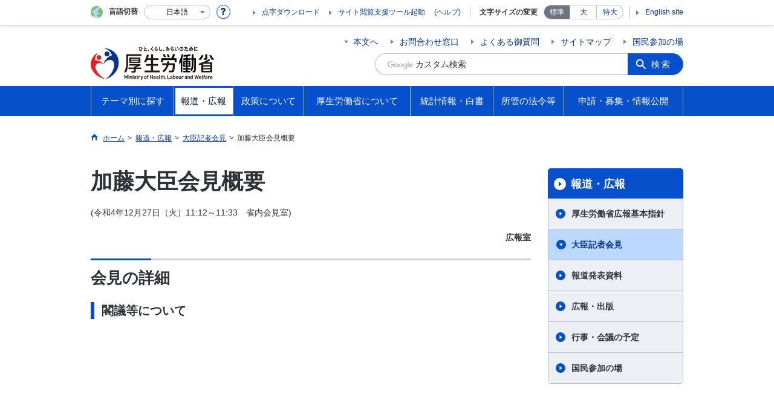

--- FILE ---
content_type: text/html
request_url: https://www.mhlw.go.jp/stf/kaiken/daijin/0000194708_00513.html
body_size: 15316
content:
<!--
<?xml version="1.0" encoding="UTF-8"?>
<?ra-page viewport="auto" image-convert="no" g="SP" ?>
-->
<!DOCTYPE html>
<html lang="ja" class="is-nojs">
<head prefix="og: http://ogp.me/ns# fb: http://ogp.me/ns/fb# article: http://ogp.me/ns/article#">
<meta charset="UTF-8">
<meta name="robots" content="index,follow">
<meta http-equiv="X-UA-Compatible" content="IE=EmulateIE11">
<meta name="viewport" content="width=device-width,initial-scale=1">
<meta name="format-detection" content="telephone=no">
<meta name="description" content="加藤大臣会見概要について紹介しています。">
<meta name="keywords" content="厚生労働省,Ministry of Health, Labour and Welfare,mhlw,健康,医療,子ども,子育て,福祉,介護,雇用,労働,年金,戦没者遺族,研究事業,国際関係,社会保障">
<meta property="og:title" content="加藤大臣会見概要">
<meta property="og:type" content="website">
<meta property="og:url" content="https://www.mhlw.go.jp/stf/kaiken/daijin/0000194708_00513.html">
<meta property="og:image" content="">
<meta property="og:site_name" content="">
<meta property="og:description" content="加藤大臣会見概要について紹介しています。">
<meta property="fb:app_id" content="">
<title>加藤大臣会見概要 ｜令和４年１２月２７日｜大臣記者会見｜厚生労働省</title>
<link rel="canonical" href="https://www.mhlw.go.jp/stf/kaiken/daijin/0000194708_00513.html">
<link rel="stylesheet" href="/common/css/app.css">
<link rel="stylesheet" href="/common/css/acn.css">
<script>document.documentElement.className = document.documentElement.className.replace('is-nojs', 'is-js');</script>
<script id="pt_loader" src="/common/js/ewbc.min.js"></script>
</head>
<body class="t-mhlw nav02">
<!--
<?ra g="!MB" line="*"?>
-->
<noscript>
<p>このページではJavaScriptを使用しています。JavaScriptを有効にしてください。</p>
</noscript>
<!--
<?ra break?>
-->

<div class="l-wrapper" id="top">

<!--
<?ra g="!MB" line="*"?>
-->
<header class="l-header">
<div class="l-headerMain renewsize">
<div class="l-headerMain__inner">
<div class="l-headerMain__left">
<div class="m-headerLogo"><a href="https://www.mhlw.go.jp/"><img src="/content/000269503.png" alt="厚生労働省"><img src="/common/img/transparent-header.png" alt="" class="transparent"></a></div>
<button type="button" class="m-headerOpenSearch js-openSearchButton"><span class="m-headerOpenSearch__line"><span>検索</span></span></button>
<button type="button" class="m-headerHmenu js-hmenu"><span class="m-headerHmenu__line"><span>メニュー</span></span></button>
<!-- /.l-headerMain__left --></div>
<div class="l-headerMain__right">
<ul class="m-headerLink">
<li><a href="#content" class="m-headerLink--main js-scroll" data-id="#content">本文へ</a></li>

<li><a href="https://www.mhlw.go.jp/otoiawase/index.html">お問合わせ窓口</a></li>

<li><a href="https://www.mhlw.go.jp/qa/index.html">よくある御質問</a></li>

<li><a href="https://www.mhlw.go.jp/sitemap/index.html">サイトマップ</a></li>

<li><a href="https://www.mhlw.go.jp/houdou_kouhou/sanka/index.html">国民参加の場</a></li>

<li class="m-headerLink--sp"><a href="https://www.mhlw.go.jp/tenji/index.html">点字ダウンロード</a></li>

<li class="m-headerLink--sp"><olang><a href="https://www.mhlw.go.jp/stf/english/index.html" lang="en">English site</a></olang></li>

</ul>


<form action="/search.html">
<div class="m-headerSearch">
<label for="q"><input class="m-headerSearch__textbox" type="text" name="q" id="q" title="カスタム検索" placeholder="カスタム検索"></label>
<input type="hidden" name="cx" value="005876357619168369638:ydrbkuj3fss">
<input type="hidden" name="cof" value="FORID:9">
<input type="hidden" name="ie" value="UTF-8">
<button type="submit" name="sa" class="m-headerSearch__button">検索</button>
<!-- /.m-headerSearch --></div>
</form>
<button type="button" class="m-headerOpenSearchClose js-openSearchButtonClose"><span>閉じる</span></button>
<script src="https://www.google.com/cse/brand?form=cse-search-box&lang=ja"></script>

<!-- /.l-headerMain__right --></div>
<!-- /.l-headerMain__inner --></div>
<!-- /.l-headerMain --></div>
<div class="l-headerUtil">
<div class="l-headerUtil__inner">
<div class="m-headerUtil">
<div class="m-headerUtil__lang">
<div class="m-headerUtil__lang__ttl"><span>言語切替</span></div>
<p class="m-headerUtil__lang__help"><a href="#" class="js-modal"><img src="/common/img/icn_help.svg" alt="ヘルプ情報"></a></p>
<div class="m-modal">
<div class="m-modal__content">
<div class="m-modal__inner" tabindex="0">
<div class="m-hdgLv3"><div class="m-hdgLv3__hdg">「言語切替」サービスについて</div></div>
<div><p class="m-txtM">このホームページを、英語・中国語・韓国語へ機械的に自動翻訳します。以下の内容をご理解のうえ、ご利用いただきますようお願いします。</p>

<ul class="m-listOrder">
<li><span class="m-listOrder__sym">1.</span>

<div class="m-listOrder__txt">翻訳対象はページ内に記載されている文字情報となります。画像等で表現する内容は翻訳されません。</div>
</li>
<li><span class="m-listOrder__sym">2.</span>
<div class="m-listOrder__txt">機械による自動翻訳のため、必ずしも正確な翻訳であるとは限りません。</div>
</li>
<li><span class="m-listOrder__sym">3.</span>
<div class="m-listOrder__txt">翻訳前の日本語ページに比べ、画面の表示に若干時間がかかる場合があります。</div>
</li>
</ul></div>
<button type="button" class="m-modal__close"><span>閉じる</span></button>
<!-- /.m-modal__inner --></div>
<!-- /.m-modal__content --></div>
<!-- /.m-modal --></div>
<div class="m-headerUtil__lang__select">
<div class="m-headerUtil__lang__select__current"><button type="button" id="headerLang">
<span class="is-ja">日本語</span>
<span class="is-en">English</span>
<span class="is-cn">中文(简体字)</span>
<span class="is-tw">中文(繁體字)</span>
<span class="is-ko">한국어</span>
<img src="/common/img/icn_lang.svg" alt="開く"></button></div>
<ul class="m-headerUtil__lang__select__list">
<li><olang><a href="" lang="ja" data-lang="ja">日本語</a></olang></li>
<li><olang><a href="https://translation.mhlw.go.jp
/LUCMHLW/ns/w1/jaen/" lang="en" data-lang="en">English</a></olang></li>
<li><olang><a href="https://translation.mhlw.go.jp
/LUCMHLW/ns/w1/jazh/" lang="zh-cn" data-lang="zh-cn">中文(简体字)</a></olang></li>
<li><olang><a href="https://translation.mhlw.go.jp
/LUCMHLW/ns/w1/jazhb/" lang="zh-tw" data-lang="zh-tw">中文(繁體字)</a></olang></li>
<li><olang><a href="https://translation.mhlw.go.jp
/LUCMHLW/ns/w1/jako/" lang="ko" data-lang="ko">한국어</a></olang></li>
</ul>
<olang><script src="https://code.jquery.com/jquery-3.2.1.min.js"></script></olang>
<script>
$(function(){
	if (location.href.indexOf("tl.cgi") != -1) {
	var url = location.href
	var translation_url = url.slice(0,url.indexOf("?SLANG")).slice(url.indexOf("tl.cgi/") + 7);
	}else{
	var translation_url = location.href;
	}
	$("ul.m-headerUtil__lang__select__list a").each(function() {
	$(this).attr("href",$(this).attr("href") + translation_url);
	});
});
</script>

<!-- /.m-headerUtil__lang__select --></div>
<!-- /.m-headerUtil__lang --></div>
<div class="m-headerUtil__support">
<ul class="m-headerUtil__tool">

<li><a href="https://www.mhlw.go.jp/tenji/index.html">点字ダウンロード</a></li>

<li class="etsuran"><a href="javascript:ptspkLoader('toggle')" id="pt_enable">サイト閲覧支援ツール起動</a><a href="https://www.mhlw.go.jp/etsuranshien/index.html" class="etsuran_on">(ヘルプ)</a></li>

</ul>
<dl class="m-headerUtil__fontsize">
<dt>文字サイズの変更</dt>
<dd><a href="#" class="js-fontAdjust is-current" data-size="m">標準</a></dd>
<dd><a href="#" class="js-fontAdjust" data-size="l">大</a></dd>
<dd><a href="#" class="js-fontAdjust" data-size="xl">特大</a></dd>
<!-- /.m-headerUtil__fontsize --></dl>
<ul class="m-headerUtil__support__list">

<li><olang><a href="https://www.mhlw.go.jp/stf/english/index.html" lang="en">English site</a></olang></li>

</ul>
<!-- /.m-headerUtil__support --></div>
<!-- /.m-headerUtil --></div>
<!-- /.l-headerUtil__inner --></div>
<!-- /.l-headerUtil --></div>
<nav class="l-headerGnav">
<div class="l-headerGnav__inner">
<ul class="m-headerGnav">
<li><a href="#" class="js-mdrop" data-id="megadrop-01"><span><span>テーマ別に探す</span></span></a>
<div class="m-headerMdrop" id="megadrop-01">
<div class="m-headerMdrop__content">
<div class="m-headerMdrop__hdg">
<div class="megah2-sp">
<div class="m-headerMdrop__hdg--lv2"><a href="/theme/index.html" class="js-toggle-sp" data-id="mdorop-01">テーマ別に探す
<span class="m-headerMdrop__hdg--lv2__icn"><img src="/common/img/icn_toggle_plus.svg" alt="開く"></span></a></div>
</div>
<div class="megah2-pc">
<a href="/theme/index.html" style="text-decoration: none;width:100%; cursor:pointer;">
<div class="m-headerMdrop__hdg--lv2">テーマ別に探す
</div>
</a>
</div>
<!-- /.m-headerMdrop__hdg --></div>
<div class="m-headerMdrop__content__inner">
<ul class="m-headerMdrop__menu" id="mdorop-01">
<li class="m-headerMdrop__menu--sp"><a href="/theme/index.html"><span>テーマ別に探すトップへ</span></a></li>
<li><a href="/stf/seisakunitsuite/bunya/kenkou_iryou/index.html"><span>健康・医療</span></a></li>
<li><a href="/stf/seisakunitsuite/bunya/hukushi_kaigo/index.html"><span>福祉・介護</span></a></li>
<li><a href="/stf/seisakunitsuite/bunya/koyou_roudou/index.html"><span>雇用・労働</span></a></li>
<li><a href="/stf/seisakunitsuite/bunya/nenkin/index.html"><span>年金</span></a></li>
<li><a href="/stf/seisakunitsuite/bunya/hokabunya/index.html"><span>他分野の取り組み</span></a></li>
<!-- /.m-headerMdrop__menu --></ul>
<div class="m-headerMdrop__hdg--lv3 mhlw-top_mt0">政策分野別に探す</div>
<div class="m-headerMdrop__box">
<div class="m-headerMdrop__list--ttl">
<div class="m-headerMdrop__list--ttl__hdg"><a href="https://www.mhlw.go.jp/stf/seisakunitsuite/bunya/kenkou_iryou/index.html">健康・医療</a></div>
<ul class="m-headerMdrop__list--ttl__list">
<li><a href="/stf/seisakunitsuite/bunya/kenkou_iryou/kenkou/index.html">健康</a></li>
<li><a href="/stf/seisakunitsuite/bunya/kenkou_iryou/shokuhin/index.html">食品</a></li>
<li><a href="/stf/seisakunitsuite/bunya/kenkou_iryou/iryou/index.html">医療</a></li>
<li><a href="/stf/seisakunitsuite/bunya/kenkou_iryou/iryouhoken/index.html">医療保険</a></li>
<li><a href="/stf/seisakunitsuite/bunya/kenkou_iryou/iyakuhin/index.html">医薬品・医療機器</a></li>
<li><a href="/stf/seisakunitsuite/bunya/0000099450.html">生活衛生</a></li>
<li><a href="/stf/seisakunitsuite/bunya/kenkou_iryou/kenkou/suido/index.html">水道</a></li>
</ul>
</div>
<div class="m-headerMdrop__list--ttl">
<div class="m-headerMdrop__list--ttl__hdg"><a href="https://www.mhlw.go.jp/stf/seisakunitsuite/bunya/hukushi_kaigo/index.html">福祉・介護</a></div>
<ul class="m-headerMdrop__list--ttl__list">
<li><a href="/stf/seisakunitsuite/bunya/hukushi_kaigo/shougaishahukushi/index.html">障害者福祉</a></li>
<li><a href="/stf/seisakunitsuite/bunya/hukushi_kaigo/seikatsuhogo/index.html">生活保護・福祉一般</a></li>
<li><a href="/stf/seisakunitsuite/bunya/hukushi_kaigo/kaigo_koureisha/index.html">介護・高齢者福祉</a></li>
</ul>
</div>
<div class="m-headerMdrop__list--ttl">
<div class="m-headerMdrop__list--ttl__hdg"><a href="https://www.mhlw.go.jp/stf/seisakunitsuite/bunya/koyou_roudou/index.html">雇用・労働</a></div>
<ul class="m-headerMdrop__list--ttl__list">
<li><a href="/stf/seisakunitsuite/bunya/koyou_roudou/koyou/index.html">雇用</a></li>
<li><a href="/stf/seisakunitsuite/bunya/koyou_roudou/jinzaikaihatsu/index.html">人材開発</a></li>
<li><a href="/stf/seisakunitsuite/bunya/koyou_roudou/roudoukijun/index.html">労働基準</a></li>
<li><a href="/stf/seisakunitsuite/bunya/koyou_roudou/koyoukintou/index.html">雇用環境・均等</a></li>
<li><a href="/stf/seisakunitsuite/bunya/kodomo/shokuba_kosodate/index.html">職場における子育て支援</a></li>
<li><a href="/stf/seisakunitsuite/bunya/koyou_roudou/part_haken/index.html">非正規雇用（有期・パート・派遣労働）</a></li>
<li><a href="/stf/seisakunitsuite/bunya/koyou_roudou/roudouzenpan/index.html">労働政策全般</a></li>
<li><a href="/stf/seisakunitsuite/bunya/koyou_roudou/soudanmadogutitou/index.html">相談窓口等</a></li>
</ul>
</div>
<div class="m-headerMdrop__list--ttl">
<div class="m-headerMdrop__list--ttl__hdg"><a href="https://www.mhlw.go.jp/stf/seisakunitsuite/bunya/nenkin/index.html">年金</a></div>
<ul class="m-headerMdrop__list--ttl__list">
<li><a href="/stf/seisakunitsuite/bunya/nenkin/nenkin/index.html">年金・日本年金機構関係</a></li>
</ul>
</div>
<div class="m-headerMdrop__list--ttl">
<div class="m-headerMdrop__list--ttl__hdg"><a href="https://www.mhlw.go.jp/stf/seisakunitsuite/bunya/hokabunya/index.html">他分野の取り組み</a></div>
<ul class="m-headerMdrop__list--ttl__list">
<li><a href="/stf/taiou_001_00002.html">「年収の壁」への対応</a></li>
<li><a href="/stf/seisakunitsuite/bunya/hokabunya/kokusai/index.html">国際関係</a></li>
<li><a href="/stf/seisakunitsuite/bunya/hokabunya/kenkyujigyou/index.html">研究事業</a></li>
<li><a href="/stf/seisakunitsuite/bunya/hokabunya/shakaihoshou/index.html">社会保障全般</a></li>
<li><a href="/stf/seisakunitsuite/bunya/hokabunya/senbotsusha/index.html">戦没者遺族等への援護</a></li>
<li><a href="/stf/seisakunitsuite/bunya/0000055967.html">災害・危機管理</a></li>
<li><a href="/stf/seisakunitsuite/bunya/hokabunya/jyouhouseisaku/index.html">情報政策</a></li>
<li><a href="/stf/seisakunitsuite/bunya/hokabunya/kansoka/index_00003.html">規制改革・行政手続関係</a></li>
<li><a href="/stf/seisakunitsuite/bunya/hokabunya/index_00005.html">医薬品等行政評価・監視委員会</a></li>
<li><a href="/stf/seisakunitsuite/bunya/koyou_roudou/koyou/shougaishakoyou/index_00007.html"> 性的マイノリティに関する厚生労働省の取組</a></li>
</ul>
</div>
<!-- /.m-headerMdrop__box --></div>
<div class="m-headerMdrop__hdg--lv3">キーワードで探す</div>
<div class="m-headerMdrop__box">
<div class="m-headerMdrop__list--ttl">

<ul class="m-headerMdrop__list--ttl__list m-link--pipe g-mt0">
<li><a href="https://www.mhlw.go.jp/stf/seisakunitsuite/bunya/kenkou/kekkaku-kansenshou19/mers.html">中東呼吸器症候群（MERS）</a></li>
<li><a href="https://www.mhlw.go.jp/stf/seisakunitsuite/bunya/0000131101.html">デング熱</a></li>
<li><a href="/stf/seisakunitsuite/bunya/kenkou_iryou/kenkou/kekkaku-kansenshou/yobou-sesshu/index.html">予防接種</a></li>
<li><a href="https://www.mhlw.go.jp/stf/seisakunitsuite/bunya/vaccine_00184.html">新型コロナワクチン</a></li>
<li><a href="/bunya/shakaihosho/iryouseido01/info02d.html">後期高齢者医療制度</a></li>
<li><a href="/stf/seisakunitsuite/bunya/0000106602.html">診療報酬改定</a></li>
<li><a href="/bunya/iryouhoken/iryouhoken09/07-2.html">出産一時金</a></li>
<li><a href="/shinsai_jouhou/shokuhin.html">食品中の放射性物質への対応</a></li>
<li><a href="/seisakunitsuite/bunya/kenkou_iryou/iryou/kouhatu-iyaku/index.html">後発医薬品の使用促進</a></li>
<li><a href="/seisakunitsuite/bunya/kenkou_iryou/kenkou/kekkaku-kansenshou/rubella/">風しん</a></li>
<li><a href="/seisakunitsuite/bunya/kenkou_iryou/kenkou/nanbyou/">難病対策</a></li>
<li><a href="/stf/seisakunitsuite/bunya/kenkou_iryou/iryouhoken/iryouhoken14/index.html">消費税と診療報酬について</a></li>
<li><a href="/seisakunitsuite/bunya/hokabunya/shakaihoshou/hokeniryou2035/index.html">保健医療2035</a></li>
<li><a href="/stf/seisakunitsuite/bunya/0000109881.html">ジカウイルス感染症</a></li>
<li><a href="/bunya/kenkou/eizu/">12月1日は世界エイズデー</a></li>
<li><a href="/stf/seisakunitsuite/bunya/kodomo/shokuba_kosodate/kurumin/index.html">くるみんマークについて</a></li>
<li><a href="/stf/seisakunitsuite/bunya/hukushi_kaigo/kaigo_koureisha/ninchi/index.html">認知症施策</a></li>
<li><a href="/seisakunitsuite/bunya/hukushi_kaigo/kaigo_koureisha/kouhyou/">介護サービス情報公表システム</a></li>
<li><a href="https://www.mhlw.go.jp/stf/seisakunitsuite/bunya/hukushi_kaigo/seikatsuhogo/jisatsu/index.html">自殺</a></li>
<li><a href="http://www.worldautismawarenessday.jp/htdocs/">世界自閉症啓発デー2017</a></li>
<li><a href="/stf/seisakunitsuite/bunya/0000077386.html">労働者派遣法の改正</a></li>
<li><a href="/stf/seisakunitsuite/bunya/koyou_roudou/jinzaikaihatsu/kyouiku.html">教育訓練給付制度について</a></li>
<li><a href="https://safeconsortium.mhlw.go.jp/">SAFEコンソーシアム</a></li>
<li><a href="/seisakunitsuite/bunya/koyou_roudou/roudouseisaku/chushoukigyou/index.html">中小企業お役立ち</a></li>
<li><a href="/stf/seisakunitsuite/bunya/koyou_roudou/koyou/jakunen/index.html">若者の就職支援</a></li>
<li><a href="/general/seido/chihou/kaiketu/index.html">個別労働紛争解決制度</a></li>
<li><a href="/stf/seisakunitsuite/bunya/0000053276.html">人材確保対策</a></li>
<li><a href="/stf/houdou/0000073981.html">労働基準法の見直し</a></li>
<li><a href="/stf/houdou/0000073981.html">高度プロフェッショナル制度</a></li>
<li><a href="https://work-holiday.mhlw.go.jp/">働き方・休み方改善ポータルサイト</a></li>
<li><a href="https://www.mhlw.go.jp/stf/seisakunitsuite/bunya/koyou_roudou/jinzaikaihatsu/chousa/r1/index_00003.html">能力開発基本調査</a></li>
<li><a href="https://saposute-net.mhlw.go.jp/">サポステ</a></li>
<li><a href="/bunya/roudoukijun/anzeneisei12/">ストレスチェック</a></li>
<li><a href="/stf/seisakunitsuite/bunya/koyou_roudou/jinzaikaihatsu/global_cooperation/01.html">外国人技能実習制度</a></li>
<li><a href="/stf/seisakunitsuite/bunya/0000152638.html">日本年金機構における不正アクセスによる情報流出事案について</a></li>
<li><a href="https://www.nenkin.go.jp/service/nenkinkiroku/torikumi/sonota/kini-cam/20140331.html">年金記録の再確認をお願いします</a></li>
<li><a href="https://www.nenkin.go.jp/n_net/">「ねんきんネット」であなたの年金を簡単確認</a></li>
<li><a href="https://www.nenkin.go.jp/service/kokunen/menjo/20150428.html">保険料が払えないと思っている方へ</a></li>
<li><a href="/stf/seisakunitsuite/bunya/nenkin/kyoshutsu/ideco.html">iDeCo（個人型確定拠出年金）</a></li>
<li><a href="/seisakunitsuite/bunya/hokabunya/shakaihoshou/kaikaku.html">社会保障改革</a></li>
<li><a href="/stf/seisakunitsuite/bunya/0000039987.html">戦没者の遺品をお持ちの方へ</a></li>
<li><a href="/topics/bukyoku/syakai/soren/">ロシア連邦政府等から提供された抑留者に関する資料について</a></li>
<li><a href="https://www.mhlw.go.jp/stf/birth-navi/index.html">出産なび</a></li>
<li><a href="https://www.mhlw.go.jp/nanntyou/index.html">難聴への対応</a></li>
</ul>
</div>
<!-- /.m-headerMdrop__box --></div>




<!-- /.m-headerMdrop__content__inner --></div>
<button type="button" class="m-headerMdrop__close"><span>閉じる</span></button>
<!-- /.m-headerMdrop__content --></div>
<!-- /.m-headerMdrop --></div>
</li>
<li><a href="#" class="js-mdrop" data-id="megadrop-02"><span><span>報道・広報</span></span></a>
<div class="m-headerMdrop" id="megadrop-02">
<div class="m-headerMdrop__content">
<div class="m-headerMdrop__hdg">
<div class="megah2-sp">
<div class="m-headerMdrop__hdg--lv2"><a href="/houdou_kouhou/index.html" class="js-toggle-sp" data-id="mdorop-02">報道・広報
<span class="m-headerMdrop__hdg--lv2__icn"><img src="/common/img/icn_toggle_plus.svg" alt="開く"></span></a></div>
</div>
<div class="megah2-pc">
<a href="/houdou_kouhou/index.html" style="text-decoration: none;width:100%; cursor:pointer;">
<div class="m-headerMdrop__hdg--lv2">報道・広報
</div>
</a>
</div>
<!-- /.m-headerMdrop__hdg --></div>
<div class="m-headerMdrop__content__inner">
<ul class="m-headerMdrop__menu" id="mdorop-02">
<li class="m-headerMdrop__menu--sp"><a href="/houdou_kouhou/index.html"><span>報道・広報トップへ</span></a></li>
<li><a href="https://www.mhlw.go.jp/houdou_kouhou/index.html#h2_0"><span>厚生労働省広報基本指針</span></a></li>
<li><a href="/stf/kaiken/index.html"><span>大臣記者会見</span></a></li>
<li><a href="/stf/houdou/index.html"><span>報道発表資料</span></a></li>
<li><a href="https://www.mhlw.go.jp/houdou_kouhou/kouhou_shuppan/"><span>広報・出版</span></a></li>
<li><a href="https://www.mhlw.go.jp/houdou_kouhou/gyouji_kaigi/"><span>行事・会議の予定</span></a></li>
<li><a href="/houdou_kouhou/sanka/index.html"><span>国民参加の場</span></a></li>
<!-- /.m-headerMdrop__menu --></ul>




<!-- /.m-headerMdrop__content__inner --></div>
<button type="button" class="m-headerMdrop__close"><span>閉じる</span></button>
<!-- /.m-headerMdrop__content --></div>
<!-- /.m-headerMdrop --></div>
</li>
<li><a href="#" class="js-mdrop" data-id="megadrop-03"><span><span>政策について</span></span></a>
<div class="m-headerMdrop" id="megadrop-03">
<div class="m-headerMdrop__content">
<div class="m-headerMdrop__hdg">
<div class="megah2-sp">
<div class="m-headerMdrop__hdg--lv2"><a href="/stf/seisakunitsuite/index.html" class="js-toggle-sp" data-id="mdorop-03">政策について
<span class="m-headerMdrop__hdg--lv2__icn"><img src="/common/img/icn_toggle_plus.svg" alt="開く"></span></a></div>
</div>
<div class="megah2-pc">
<a href="/stf/seisakunitsuite/index.html" style="text-decoration: none;width:100%; cursor:pointer;">
<div class="m-headerMdrop__hdg--lv2">政策について
</div>
</a>
</div>
<!-- /.m-headerMdrop__hdg --></div>
<div class="m-headerMdrop__content__inner">
<ul class="m-headerMdrop__menu" id="mdorop-03">
<li class="m-headerMdrop__menu--sp"><a href="/stf/seisakunitsuite/index.html"><span>政策についてトップへ</span></a></li>
<li><a href="/stf/seisakunitsuite/bunya/index.html"><span>分野別の政策一覧</span></a></li>
<li><a href="/stf/seisakunitsuite/soshiki/index.html"><span>組織別の政策一覧</span></a></li>
<li><a href="/seisakunitsuite/joseikin_shoureikin/index.html"><span>各種助成金・奨励金等の制度</span></a></li>
<li><a href="/stf/shingi/indexshingi.html"><span>審議会・研究会等</span></a></li>
<li><a href="https://www.mhlw.go.jp/seisakunitsuite/kaigiroku/"><span>国会会議録</span></a></li>
<li><a href="https://www.mhlw.go.jp/seisakunitsuite/yosan/"><span>予算および決算・税制の概要</span></a></li>
<li><a href="https://www.mhlw.go.jp/seisakunitsuite/seisakuhyouka/"><span>政策評価・独法評価</span></a></li>
<!-- /.m-headerMdrop__menu --></ul>




<!-- /.m-headerMdrop__content__inner --></div>
<button type="button" class="m-headerMdrop__close"><span>閉じる</span></button>
<!-- /.m-headerMdrop__content --></div>
<!-- /.m-headerMdrop --></div>
</li>
<li><a href="#" class="js-mdrop" data-id="megadrop-04"><span><span>厚生労働省について</span></span></a>
<div class="m-headerMdrop" id="megadrop-04">
<div class="m-headerMdrop__content">
<div class="m-headerMdrop__hdg">
<div class="megah2-sp">
<div class="m-headerMdrop__hdg--lv2"><a href="/kouseiroudoushou/index.html" class="js-toggle-sp" data-id="mdorop-04">厚生労働省について
<span class="m-headerMdrop__hdg--lv2__icn"><img src="/common/img/icn_toggle_plus.svg" alt="開く"></span></a></div>
</div>
<div class="megah2-pc">
<a href="/kouseiroudoushou/index.html" style="text-decoration: none;width:100%; cursor:pointer;">
<div class="m-headerMdrop__hdg--lv2">厚生労働省について
</div>
</a>
</div>
<!-- /.m-headerMdrop__hdg --></div>
<div class="m-headerMdrop__content__inner">
<ul class="m-headerMdrop__menu" id="mdorop-04">
<li class="m-headerMdrop__menu--sp"><a href="/kouseiroudoushou/index.html"><span>厚生労働省についてトップへ</span></a></li>
<li><a href="https://www.mhlw.go.jp/kouseiroudoushou/profile/"><span>大臣・副大臣・政務官の紹介</span></a></li>
<li><a href="/kouseiroudoushou/kanbumeibo/index.html"><span>幹部名簿</span></a></li>
<li><a href="/kouseiroudoushou/shozaiannai/index.html"><span>所在地案内</span></a></li>
<li><a href="https://www.mhlw.go.jp/kouseiroudoushou/shigoto/"><span>主な仕事（所掌事務）</span></a></li>
<li><a href="/stf/kouseiroudoushou/chihoukouseikyoku/index.html"><span>地方厚生（支）局</span></a></li>
<li><a href="/stf/kouseiroudoushou/roudoukyoku/index.html"><span>労働局・労働基準監督署・ハローワーク</span></a></li>
<li><a href="/stf/kouseiroudoushou/sisetu/index.html"><span>施設等機関</span></a></li>
<li><a href="https://www.mhlw.go.jp/churoi/"><span>中央労働委員会</span></a></li>
<li><a href="https://www.mhlw.go.jp/kouseiroudoushou/shikaku_shiken/"><span>資格・試験情報</span></a></li>
<li><a href="https://www.mhlw.go.jp/kouseiroudoushou/saiyou/"><span>採用情報</span></a></li>
<!-- /.m-headerMdrop__menu --></ul>




<!-- /.m-headerMdrop__content__inner --></div>
<button type="button" class="m-headerMdrop__close"><span>閉じる</span></button>
<!-- /.m-headerMdrop__content --></div>
<!-- /.m-headerMdrop --></div>
</li>
<li><a href="#" class="js-mdrop" data-id="megadrop-05"><span><span>統計情報・白書</span></span></a>
<div class="m-headerMdrop" id="megadrop-05">
<div class="m-headerMdrop__content">
<div class="m-headerMdrop__hdg">
<div class="megah2-sp">
<div class="m-headerMdrop__hdg--lv2"><a href="/toukei_hakusho/index.html" class="js-toggle-sp" data-id="mdorop-05">統計情報・白書
<span class="m-headerMdrop__hdg--lv2__icn"><img src="/common/img/icn_toggle_plus.svg" alt="開く"></span></a></div>
</div>
<div class="megah2-pc">
<a href="/toukei_hakusho/index.html" style="text-decoration: none;width:100%; cursor:pointer;">
<div class="m-headerMdrop__hdg--lv2">統計情報・白書
</div>
</a>
</div>
<!-- /.m-headerMdrop__hdg --></div>
<div class="m-headerMdrop__content__inner">
<ul class="m-headerMdrop__menu" id="mdorop-05">
<li class="m-headerMdrop__menu--sp"><a href="/toukei_hakusho/index.html"><span>統計情報・白書トップへ</span></a></li>
<li><a href="https://www.mhlw.go.jp/toukei_hakusho/toukei/"><span>各種統計調査</span></a></li>
<li><a href="https://www.mhlw.go.jp/toukei_hakusho/hakusho/"><span>白書、年次報告書</span></a></li>
<li><a href="/stf/toukei/goriyou/chousahyo.html"><span>調査票情報を利用したい方へ</span></a></li>
<!-- /.m-headerMdrop__menu --></ul>




<!-- /.m-headerMdrop__content__inner --></div>
<button type="button" class="m-headerMdrop__close"><span>閉じる</span></button>
<!-- /.m-headerMdrop__content --></div>
<!-- /.m-headerMdrop --></div>
</li>
<li><a href="#" class="js-mdrop" data-id="megadrop-06"><span><span>所管の法令等</span></span></a>
<div class="m-headerMdrop" id="megadrop-06">
<div class="m-headerMdrop__content">
<div class="m-headerMdrop__hdg">
<div class="megah2-sp">
<div class="m-headerMdrop__hdg--lv2"><a href="/shokanhourei/index.html" class="js-toggle-sp" data-id="mdorop-06">所管の法令等
<span class="m-headerMdrop__hdg--lv2__icn"><img src="/common/img/icn_toggle_plus.svg" alt="開く"></span></a></div>
</div>
<div class="megah2-pc">
<a href="/shokanhourei/index.html" style="text-decoration: none;width:100%; cursor:pointer;">
<div class="m-headerMdrop__hdg--lv2">所管の法令等
</div>
</a>
</div>
<!-- /.m-headerMdrop__hdg --></div>
<div class="m-headerMdrop__content__inner">
<ul class="m-headerMdrop__menu" id="mdorop-06">
<li class="m-headerMdrop__menu--sp"><a href="/shokanhourei/index.html"><span>所管の法令等トップへ</span></a></li>
<li><a href="https://www.mhlw.go.jp/shokanhourei/teishutsuhouan/"><span>国会提出法案</span></a></li>
<li><a href="https://www.mhlw.go.jp/hourei/"><span>所管の法令、告示・通達等</span></a></li>
<li><a href="/stf/newpage_19921.html"><span>覚書等</span></a></li>
<!-- /.m-headerMdrop__menu --></ul>




<!-- /.m-headerMdrop__content__inner --></div>
<button type="button" class="m-headerMdrop__close"><span>閉じる</span></button>
<!-- /.m-headerMdrop__content --></div>
<!-- /.m-headerMdrop --></div>
</li>
<li><a href="#" class="js-mdrop" data-id="megadrop-07"><span><span>申請・募集・情報公開</span></span></a>
<div class="m-headerMdrop" id="megadrop-07">
<div class="m-headerMdrop__content">
<div class="m-headerMdrop__hdg">
<div class="megah2-sp">
<div class="m-headerMdrop__hdg--lv2"><a href="/shinsei_boshu/index.html" class="js-toggle-sp" data-id="mdorop-07">申請・募集・情報公開
<span class="m-headerMdrop__hdg--lv2__icn"><img src="/common/img/icn_toggle_plus.svg" alt="開く"></span></a></div>
</div>
<div class="megah2-pc">
<a href="/shinsei_boshu/index.html" style="text-decoration: none;width:100%; cursor:pointer;">
<div class="m-headerMdrop__hdg--lv2">申請・募集・情報公開
</div>
</a>
</div>
<!-- /.m-headerMdrop__hdg --></div>
<div class="m-headerMdrop__content__inner">
<ul class="m-headerMdrop__menu" id="mdorop-07">
<li class="m-headerMdrop__menu--sp"><a href="/shinsei_boshu/index.html"><span>申請・募集・情報公開トップへ</span></a></li>
<li><a href="https://www.mhlw.go.jp/shinsei_boshu/denshishinesei/"><span>電子申請（申請・届出等の手続案内）</span></a></li>
<li><a href="https://www.mhlw.go.jp/shinsei_boshu/houreitekiyou/"><span>法令適用事前確認手続</span></a></li>
<li><a href="https://www.mhlw.go.jp/shinsei_boshu/choutatsujouhou/"><span>調達情報</span></a></li>
<li><a href="https://www.mhlw.go.jp/shinsei_boshu/gray_zone/gray_zone.html"><span>グレーゾーン解消制度・新事業特例制度</span></a></li>
<li><a href="https://www.mhlw.go.jp/shinsei_boshu/kouekitsuhousha/"><span>公益通報者の保護</span></a></li>
<li><a href="https://www.mhlw.go.jp/shinsei_boshu/jouhoukoukai/"><span>情報公開・個人情報保護</span></a></li>
<li><a href="https://www.mhlw.go.jp/shinsei_boshu/denshiseihu/"><span>デジタル・ガバメントの推進</span></a></li>
<li><a href="https://www.mhlw.go.jp/shinsei_boshu/gyouseibunsho/"><span>公文書管理</span></a></li>
<li><a href="https://www.mhlw.go.jp/shinsei_boshu/gyouseitetsuzuki_moushide/index.html"><span>行政手続法に基づく申出</span></a></li>
<li><a href="https://www.mhlw.go.jp/shinsei_boshu/gyouseihuhukushinsa/index.html"><span>行政不服審査法に基づく審理員候補者名簿</span></a></li>
<!-- /.m-headerMdrop__menu --></ul>




<!-- /.m-headerMdrop__content__inner --></div>
<button type="button" class="m-headerMdrop__close"><span>閉じる</span></button>
<!-- /.m-headerMdrop__content --></div>
<!-- /.m-headerMdrop --></div>
</li>
<!-- /.m-headerGnav --></ul>
<!-- /.l-headerGnav__inner --></div>
<div class="m-headerGnav__close--sp"><button type="button" class="m-headerGnav__close--sp__button"><span>閉じる</span></button></div>
<!-- /.l-headerGnav --></nav>
<!-- /.l-header --></header>
<!--
<?ra break?>
-->

<main class="l-content" id="content">
<!--
<?ra g="!MB" line="*"?>
-->
<div class="l-contentHead">
<div class="l-contentHead__inner">

<ol class="m-navBreadcrumb" itemscope="" itemtype="http://schema.org/BreadcrumbList">
<li itemprop="itemListElement" itemscope="" itemtype="http://schema.org/ListItem">
<a href="/index.html" itemprop="item"><span itemprop="name">ホーム</span></a>
<meta itemprop="position" content="1"><span>&gt;</span></li>
<li itemprop="itemListElement" itemscope="" itemtype="http://schema.org/ListItem">
<a href="/houdou_kouhou/index.html" itemprop="item"><span itemprop="name">報道・広報</span></a>
<meta itemprop="position" content="2"><span>&gt;</span></li>
<li itemprop="itemListElement" itemscope="" itemtype="http://schema.org/ListItem">
<a href="/stf/kaiken/index.html" itemprop="item"><span itemprop="name">大臣記者会見</span></a>
<meta itemprop="position" content="3"><span>&gt;</span></li>
<li itemprop="itemListElement" itemscope="" itemtype="http://schema.org/ListItem">
<span itemprop="name" aria-current="page">加藤大臣会見概要</span>
<meta itemprop="position" content="4"></li>
<!-- /.m-navBreadcrumb --></ol>

<!-- /.l-contentHead__inner --></div>
<!-- /.l-contentHead --></div>
<!--
<?ra break?>
-->
<div class="l-contentBody">
<div class="l-contentBody__inner">
<div class="l-contentMain">


<div class="m-hdgLv1">
	<h1 class="m-hdgLv1__hdg">加藤大臣会見概要</h1>
</div>

<div class="m-grid">
	<div class="m-grid__col1"><p>(令和4年12月27日（火）11:12～11:33　省内会見室)</p>

<p class="m-txtM--right"><em>広報室</em></p>
</div>
</div>



<div class="m-hdgLv2">
	<h2 class="m-hdgLv2__hdg">会見の詳細</h2>
</div>

<div class="m-hdgLv3">
	<h3 class="m-hdgLv3__hdg">閣議等について</h3>
</div>
<div class="m-grid">
	<div class="m-grid__col1"><iframe allow="accelerometer; autoplay; encrypted-media; gyroscope; picture-in-picture" allowfullscreen="" frameborder="0" height="315" src="https://www.youtube.com/embed/fpCv7m0gR6o" width="100%"></iframe><br />

<dl>
	<dt>大臣：<br />
		　令和4年11月の有効求人倍率は1.35倍と前月と同水準となり、都道府県の有効求人倍率は引き続き全ての都道府県で1倍を上回りました。また、完全失業率は2.5％と、前月から0.1ポイント低下となっております。求人・求職の動向や労働力調査の結果をみますと、現在の雇用情勢は求職者が引き続き高水準にあるなど一部に厳しさがみられるものの、緩やかに持ち直しています。新型コロナウイルス感染症や物価上昇が雇用に与える影響に留意する必要があると考えております。<br />
		<br />
		　二点目でありますが、先月宗教関連の虐待事案に適切に対応するためのQ&amp;Aを作成する方針をお示しし、その準備を進めてまいりました。最終調整をした上で本日中に公表する予定であります。 Q&amp;Aには実際に被害に苦しまれた方々のご意見も踏まえながら、宗教の信仰等を背景とする児童虐待事例の整理や、児童相談所や市区町村が相談対応に当たる際の留意点等を盛り込んでいます。今後この内容が児童相談所や市区町村はもちろん、学校等の関係機関にも浸透するよう、関係省庁とも連携しながら具体的な周知を図っていきたいと考えています。また厚生労働省のSNSも活用して広く国民に周知を進めてまいります。 宗教の信仰を含め、理由の如何を問わずに児童虐待は決して許されるものではありません。国民の皆様におかれましては児童虐待が疑われる事案を把握された場合には、最寄りの市区町村、児童相談所又は児童相談所虐待対応ダイヤル189（いちはやく）までご連絡頂きますようお願いいたします。私からは以上であります。</dt>
</dl>
</div>
</div>

<div class="m-hdgLv3">
	<h3 class="m-hdgLv3__hdg">質疑</h3>
</div>
<div class="m-grid">
	<div class="m-grid__col1"><dl class="m-listInterview">
	<dt>記者：</dt>
	<dd>冒頭発言にありました宗教の虐待に関するQ&amp;Aについてお伺いします。今お話もありましたが、改めてQ&amp;A発出の狙いやあるいは児童相談所などに求めること、また厚生労働省として今後、旧統一協会をはじめとする宗教の問題にどのように取り組んでいくのかお聞かせください。</dd>
	<dt>大臣：</dt>
	<dd>宗教の信仰等を背景とする児童虐待事案への対応については、本年10月に宗教に関することを理由として消極的な対応をとらないよう全国の児童相談所等に対して通知しているところであります。その上で本日公表予定のQ&amp;Aは、そうした事案の対応に当たる現場の児童相談所等の職員の皆さんの判断に資するよう、宗教に関連する児童虐待の事例を示すとともに、対応に当たっての留意点等を盛り込むこととしております。<br />
		　厚労省としては、先ほど申し上げましたがSNSを活用していく、あるいは関係省庁とも連携して広く国民の皆様に今回のQ&amp;Aの内容を周知していきたいと考えております。また児童相談所や市区町村において、お子さん自身や近隣住民、学校等の関係機関から相談があった場合には、適切、迅速に対応していただく必要がありますので、そうしたことを念頭に具体的な周知等のサポートをしていきたいと考えております。これらに加えて「旧統一教会」関係省庁連絡会議のとりまとめも踏まえ、児童相談所の体制強化、生活困窮者自立支援制度における自立支援の推進、またハローワーク等における就労支援等に取り組むことで、宗教の問題を起因に悩みを抱えている方の支援をしっかりと行っていきたいと考えております。</dd>
	<dt>記者：</dt>
	<dd>北海道江差町の社会福祉法人が運営するグループホームで知的障害者が不妊処置を受けていた問題についてお伺いします。鈴木知事が23日に、任意で実施してきた同福祉会への調査について、国と協議し26日から障害者総合支援法に基づく監査に切り替えると表明し、実際に26日から監査が始まりました。また、処置を受けた男女8組16人から直接事情を聞く方針も判明しました。厚労省としてどのような助言をしたのかや大臣としての受け止め、今後の対応について改めてお聞かせください。</dd>
	<dt>大臣：</dt>
	<dd>北海道庁が障害者総合支援法に基づく監査を当該法人に対して行うということになっております。また法人の職員のほか、利用者やご家族についても丁寧にヒアリングを行い事実確認されているとのことであります。まずどのような事実関係にあるのか把握することが大事だということはこれまでも申し上げてきました。厚労省としては北海道庁に対して、実態把握に当たっての具体的な助言をこれまでも行ってきたところであります。引き続き北海道庁を通じて確認を進め、その結果を踏まえて厚労省としても必要な対応を講じていきたいと考えています。</dd>
	<dt>記者：</dt>
	<dd>隣国中国でコロナが感染の大爆発をしています。今後春節、旧正月もあります。日本に流入してくる中国人も増える可能性はあると思いますが、水際対策は大丈夫なのでしょうか。検疫の強化など備えは十分なのか不安に思っている国民の皆さんもいます。どのように対応されるのか見解をお聞かせください。</dd>
	<dt>大臣：</dt>
	<dd>中国における新型コロナの感染状況について様々な報道も行われています。政府としても鋭意注視し、情報収集も行っているところであります。今後の水際対策のお話がありましたが、感染拡大防止と社会経済活動のバランスをとりつつ、内外の感染状況やニーズ、主要国の水際措置の状況等を踏まえながら適切に判断していきたいと考えています。</dd>
	<dt>記者：</dt>
	<dd>関連して、適切な判断の一つには具体的にどういったことが想定されるのでしょうか。検疫強化等、具体的に想定されるものがあればお聞かせください。</dd>
	<dt>大臣：</dt>
	<dd>まさにこれから適切な判断を行っていくわけでありますから、今の段階で想定されるものを申し上げるのは適切ではないと思いますが、いずれにしても必要な対策を講じていきたいと思います。</dd>
	<dt>記者：</dt>
	<dd>今年最後の閣議後記者会見になると思いますが、大臣にとって今年はどのような年だったでしょうか。また新型コロナウイルスの感染症法上の分類見直しなどの議論も行われている最中で、来年もコロナ対策をはじめ様々な課題もあると思いますが、来年はどのような年にしたいかについてもお願いします。</dd>
	<dt>大臣：</dt>
	<dd>本年8月に3度目の厚生労働大臣に就任いたしました。それから5か月弱が経過したところであります。新型コロナ対策については、ウィズコロナに向けた新たな段階への移行等を進めてきました。またオミクロン株対応ワクチン接種の実施、今冬の新型コロナと季節性インフルエンザとの同時流行への備えと、状況に応じた対応を行ってきたところであります。まさに今年の漢字で私は「移」ということを申し上げたところであります。<br />
		　また臨時国会においては、感染症法や障害者総合支援法等の改正法案といった重要な法案も成立いたしました。新型コロナ対策に加えて賃上げ、人への投資、労働移動の円滑化といった雇用・労働分野や、子ども・子育て支援として伴走型相談支援と妊娠・出生届出時を通じて計10万円相当の経済的支援を一体的に行う「出産・子育て応援交付金」の創設など、重要課題への対応等を盛り込んだ令和4年度第二次補正予算も成立したところでございます。このように本年の対応を振り返ると、諸課題への対応を一つ一つ進めて来させていただいたと認識しております。<br />
		　来年に向けては、一つは今も議論していただいておりますが、新型コロナの感染症法上の分類の見直しについて早期に議論を進めていきたいと考えております。また来年はG7の関係閣僚会合が行われ、厚労省分野でも国際保健と労働政策それぞれの分野において実施いたします。それぞれの重要課題について議論を行うとともに、開催地の自治体と連携しながら日本のリーダーシップも示していきたいと考えております。<br />
		　その他、次の感染症危機に備えるための組織の見直し、全世代型社会保障の実現に向けた対応等についても引き続き検討を進め、次期通常国会への必要な法律案の提出を目指していきたいと考えております。<br />
		　また「出産・子育て応援交付金」の円滑なスタートに努めるとともに、来年4月からこども家庭庁が創設されます。更に出産育児一時金の50万円への増額等も進めていくつもりであります。そうしたタイミングを見据えながら、こども政策の充実も更に取り組んでいきたいと考えています。</dd>
	<dt>記者：</dt>
	<dd>新型コロナの病床確保料について二点お伺いいたします。一点目、弊社で都道府県等に対し情報公開請求を通じて病院ごとの病床確保料と病床使用率を分析したところ、受け入れ病院約2,000病院の2割に当たる404病院で病床使用率が都道府県平均を大きく下回っていました。6割が国公立や公的病院、大学病院といった新しく改正感染症法で医療提供を義務付けられる病院が中心を占めています。一方で減収分を上回る病床確保料で経営が大幅改善した病院も少なくありません。病床確保料の政策評価をお聞かせください。<br />
		<br />
		　二点目ですが、受け入れ病院を実際に取材していますと、オミクロン株が拡がっ　た第6波以降については医療より介護的なケアが必要な患者が多いとの声も聞かれ　ます。先日のアドバイザリーボードでも重症化率、致死率ともに低下傾向がみられ　るとのデータも示されました。来年度以降も重点医療機関を中心とした医療提供体　制を継続すべきとお考えでしょうか。逆に一般的な医療体制の中にコロナ医療も落　とし込んでいく必要性は感じていますでしょうか。また病床確保料についても来年　度以降も継続すべきとお考えでしょうか、お願いいたします。</dd>
	<dt>大臣：</dt>
	<dd>病床確保料については、医療機関が経営上のリスクを払拭できる水準に設定した上で、最大約4.8万床の病床確保の実現に繋がったと考えております。まさにそうした体制を構築するために必要があったものであります。一方で患者の確実な受け入れを図る観点から、令和3年4月から入院受入要請があった場合には正当な理由なく断らない旨を明確化し、令和3年10月から小児など特定の患者のための病床であるなど患者を受け入れられない正当な理由等を明確にして書面で締結することを都道府県を通じ医療機関に求めていること、また病床の効率的な活用を促す観点から本年1月から病床使用率の多寡により補助単価に差を設けるなどの措置を講じ、適切な運用が図られるよう随時見直しを進めてきたところであります。<br />
		　引き続きこの冬の感染拡大に対応するため必要な支援を行い、医療提供体制の確保に取り組んでいきたいと考えておりますが、同時に今回のこうした対応がご質問があったようにどういう効果があったのかを含めて調査し、検証していくことが必要だと認識しています。<br />
		<br />
		　二点目でありますが、医療より介護的なケアというお話がありました。これについては随時、後方支援病床の確保という観点から診療報酬の見直しを進めております。特に今年の10月からは更に診療報酬の救急医療管理加算、これは一日950点で最大90日間算定できるものを倍にして1,900点にするなど、病院の現場にも対応し得るような見直しもさせていただいております。　　　<br />
		　また現状においては新型コロナとインフルの同時流行も想定して、病床確保計画に基づく新型コロナ病床の全体の確保病床数は引き続き維持し、今感染拡大が進んでおりますので、そうしたタイミングに遅れることなく増床を進めていきたいと思っています。<br />
		　他方で現在、新型コロナの感染症法上の位置付けに関して議論の深掘りをしていただいているところであります。この議論においても、今回のウイルスについて新型コロナの重症度は低下しており感染拡大が一定程度抑制されているという意見がある一方で、ウイルスの伝播性は高く発生初期に比べ増大しているという意見もあったとのことで、見方もいろいろなご意見がござまいす。<br />
		　また医療提供体制については見直しをするとしても、患者への医療提供にマイナスが生じないよう医療機関に対するサポートを継続しながら段階的に進めていくべきではないかということ、また類型を変更しても医療機関として引き続き一定の院内の感染対策は必要との意見もいただいているところであります。<br />
		　更に先週23日からは厚生科学審議会感染症部会においても議論を開始したところでありますので、今後の病床確保や病床確保料の在り方についてもそうした議論を踏まえながら検討していく必要があると考えています。</dd>
	<dd>&nbsp;</dd>
</dl>

<p class="m-txtM--right">（了）</p>
</div>
</div>



<div class="m-boxReader">
<a href="https://get.adobe.com/jp/reader/" target="_blank">
<div class="m-boxReader__body">
<p class="m-boxReader__txt">PDFファイルを見るためには、Adobe Readerというソフトが必要です。Adobe Readerは無料で配布されていますので、こちらからダウンロードしてください。</p>
<!-- /.m-boxReader__body --></div>
<div class="m-boxReader__figure">
<img src="/common/img/img_reader.png" alt="">
<!-- /.m-boxReader__figure --></div></a>
<!-- /.m-boxReader --></div>

<!-- /.l-contentMain --></div>

<!--
<?ra g="!MB" line="*"?>
-->
<div class="l-contentSub">
<nav class="m-navLocal">
<h2 class="m-navLocal__hdg"><a href="/houdou_kouhou/index.html">報道・広報</a></h2>
<ul class="m-navLocal__layer3rd">
<li><a href="https://www.mhlw.go.jp/houdou_kouhou/index.html#h2_0">厚生労働省広報基本指針</a></li>
<li><a href="/stf/kaiken/index.html" class="is-current">大臣記者会見</a>
</li>
<li><a href="/stf/houdou/index.html">報道発表資料</a></li>
<li><a href="https://www.mhlw.go.jp/houdou_kouhou/kouhou_shuppan/">広報・出版</a></li>
<li><a href="https://www.mhlw.go.jp/houdou_kouhou/gyouji_kaigi/">行事・会議の予定</a></li>
<li><a href="/houdou_kouhou/sanka/index.html">国民参加の場</a></li>
<!-- /.m-navLocal__layer3rd --></ul>
<!-- /.m-navLocal --></nav>


















<!-- /.l-contentSub --></div>
<!--
<?ra break?>
-->
<!-- /.l-contentBody__inner --></div>
<!-- /.l-contentBody --></div>
<!-- /.l-content --></main>

<!--
<?ra g="!MB" line="*"?>
-->
<footer class="l-footer">
<div class="l-footerPagetop">
<div class="l-footerInner">
<a href="#top" class="m-footerPagetop js-scroll" data-id="#top"><span>ページの先頭へ</span></a>
<!-- /.l-footerInner --></div>
<!-- /.l-footerPagetop --></div>
<div class="l-footerNav">
<div class="l-footerInner">
<div class="m-footerPost">
<p class="m-footerPost__idea"><b class="m-footerPost__idea__ttl">御意見募集やパブリックコメント</b>
<a href="https://www.mhlw.go.jp/houdou_kouhou/sanka/" class="m-footerPost__idea__btn">国民参加の場</a></p>
<!-- /.m-footerPost --></div>


<div class="m-footerSitemap">
<div class="m-footerSitemap__content--col2-3">
<ul class="m-footerSitemap__parent">
<li><a href="/theme/index.html" class="js-toggle-sp" data-id="footer-sitemap-01">テーマ別に探す
<span class="m-footerSitemap__parent__icn"><img src="/common/img/icn_toggle_plus.svg" alt="開く"></span></a>
<ul class="m-footerSitemap__child" id="footer-sitemap-01">
<li class="m-footerSitemap__child__top"><a href="/theme/index.html">テーマ別に探すトップへ</a></li>
<li><a href="/stf/seisakunitsuite/bunya/kenkou_iryou/index.html">健康・医療</a></li>
<li><a href="/stf/seisakunitsuite/bunya/hukushi_kaigo/index.html">福祉・介護</a></li>
<li><a href="/stf/seisakunitsuite/bunya/koyou_roudou/index.html">雇用・労働</a></li>
<li><a href="/stf/seisakunitsuite/bunya/nenkin/index.html">年金</a></li>
<li><a href="/stf/seisakunitsuite/bunya/hokabunya/index.html">他分野の取り組み</a></li>
</ul>
</li>
<li><a href="/houdou_kouhou/index.html" class="js-toggle-sp" data-id="footer-sitemap-02">報道・広報
<span class="m-footerSitemap__parent__icn"><img src="/common/img/icn_toggle_plus.svg" alt="開く"></span></a>
<ul class="m-footerSitemap__child" id="footer-sitemap-02">
<li class="m-footerSitemap__child__top"><a href="/houdou_kouhou/index.html">報道・広報トップへ</a></li>
<li><a href="https://www.mhlw.go.jp/houdou_kouhou/index.html#h2_0">厚生労働省広報基本指針</a></li>
<li><a href="/stf/kaiken/index.html">大臣記者会見</a></li>
<li><a href="/stf/houdou/index.html">報道発表資料</a></li>
<li><a href="https://www.mhlw.go.jp/houdou_kouhou/kouhou_shuppan/">広報・出版</a></li>
<li><a href="https://www.mhlw.go.jp/houdou_kouhou/gyouji_kaigi/">行事・会議の予定</a></li>
<li><a href="/houdou_kouhou/sanka/index.html">国民参加の場</a></li>
</ul>
</li>
</ul>
</div>
<div class="m-footerSitemap__content">
<ul class="m-footerSitemap__parent">
<li><a href="/stf/seisakunitsuite/index.html" class="js-toggle-sp" data-id="footer-sitemap-03">政策について
<span class="m-footerSitemap__parent__icn"><img src="/common/img/icn_toggle_plus.svg" alt="開く"></span></a>
<ul class="m-footerSitemap__child" id="footer-sitemap-03">
<li class="m-footerSitemap__child__top"><a href="/stf/seisakunitsuite/index.html">政策についてトップへ</a></li>
<li><a href="/stf/seisakunitsuite/bunya/index.html">分野別の政策一覧</a></li>
<li><a href="/stf/seisakunitsuite/soshiki/index.html">組織別の政策一覧</a></li>
<li><a href="/seisakunitsuite/joseikin_shoureikin/index.html">各種助成金・奨励金等の制度</a></li>
<li><a href="/stf/shingi/indexshingi.html">審議会・研究会等</a></li>
<li><a href="https://www.mhlw.go.jp/seisakunitsuite/kaigiroku/">国会会議録</a></li>
<li><a href="https://www.mhlw.go.jp/seisakunitsuite/yosan/">予算および決算・税制の概要</a></li>
<li><a href="https://www.mhlw.go.jp/seisakunitsuite/seisakuhyouka/">政策評価・独法評価</a></li>
</ul>
</li>
</ul>
</div>
<div class="m-footerSitemap__content">
<ul class="m-footerSitemap__parent">
<li><a href="/kouseiroudoushou/index.html" class="js-toggle-sp" data-id="footer-sitemap-04">厚生労働省について
<span class="m-footerSitemap__parent__icn"><img src="/common/img/icn_toggle_plus.svg" alt="開く"></span></a>
<ul class="m-footerSitemap__child" id="footer-sitemap-04">
<li class="m-footerSitemap__child__top"><a href="/kouseiroudoushou/index.html">厚生労働省についてトップへ</a></li>
<li><a href="https://www.mhlw.go.jp/kouseiroudoushou/profile/">大臣・副大臣・政務官の紹介</a></li>
<li><a href="/kouseiroudoushou/kanbumeibo/index.html">幹部名簿</a></li>
<li><a href="/kouseiroudoushou/shozaiannai/index.html">所在地案内</a></li>
<li><a href="https://www.mhlw.go.jp/kouseiroudoushou/shigoto/">主な仕事（所掌事務）</a></li>
<li><a href="/stf/kouseiroudoushou/chihoukouseikyoku/index.html">地方厚生（支）局</a></li>
<li><a href="/stf/kouseiroudoushou/roudoukyoku/index.html">労働局・労働基準監督署・ハローワーク</a></li>
<li><a href="/stf/kouseiroudoushou/sisetu/index.html">施設等機関</a></li>
<li><a href="https://www.mhlw.go.jp/churoi/">中央労働委員会</a></li>
<li><a href="https://www.mhlw.go.jp/kouseiroudoushou/shikaku_shiken/">資格・試験情報</a></li>
<li><a href="https://www.mhlw.go.jp/kouseiroudoushou/saiyou/">採用情報</a></li>
</ul>
</li>
<li><a href="/toukei_hakusho/index.html" class="js-toggle-sp" data-id="footer-sitemap-05">統計情報・白書
<span class="m-footerSitemap__parent__icn"><img src="/common/img/icn_toggle_plus.svg" alt="開く"></span></a>
<ul class="m-footerSitemap__child" id="footer-sitemap-05">
<li class="m-footerSitemap__child__top"><a href="/toukei_hakusho/index.html">統計情報・白書トップへ</a></li>
<li><a href="https://www.mhlw.go.jp/toukei_hakusho/toukei/">各種統計調査</a></li>
<li><a href="https://www.mhlw.go.jp/toukei_hakusho/hakusho/">白書、年次報告書</a></li>
<li><a href="/stf/toukei/goriyou/chousahyo.html">調査票情報を利用したい方へ</a></li>
</ul>
</li>
</ul>
</div>
<div class="m-footerSitemap__content">
<ul class="m-footerSitemap__parent">
<li><a href="/shokanhourei/index.html" class="js-toggle-sp" data-id="footer-sitemap-06">所管の法令等
<span class="m-footerSitemap__parent__icn"><img src="/common/img/icn_toggle_plus.svg" alt="開く"></span></a>
<ul class="m-footerSitemap__child" id="footer-sitemap-06">
<li class="m-footerSitemap__child__top"><a href="/shokanhourei/index.html">所管の法令等トップへ</a></li>
<li><a href="https://www.mhlw.go.jp/shokanhourei/teishutsuhouan/">国会提出法案</a></li>
<li><a href="https://www.mhlw.go.jp/hourei/">所管の法令、告示・通達等</a></li>
<li><a href="/stf/newpage_19921.html">覚書等</a></li>
</ul>
</li>
<li><a href="/shinsei_boshu/index.html" class="js-toggle-sp" data-id="footer-sitemap-07">申請・募集・情報公開
<span class="m-footerSitemap__parent__icn"><img src="/common/img/icn_toggle_plus.svg" alt="開く"></span></a>
<ul class="m-footerSitemap__child" id="footer-sitemap-07">
<li class="m-footerSitemap__child__top"><a href="/shinsei_boshu/index.html">申請・募集・情報公開トップへ</a></li>
<li><a href="https://www.mhlw.go.jp/shinsei_boshu/denshishinesei/">電子申請（申請・届出等の手続案内）</a></li>
<li><a href="https://www.mhlw.go.jp/shinsei_boshu/houreitekiyou/">法令適用事前確認手続</a></li>
<li><a href="https://www.mhlw.go.jp/shinsei_boshu/choutatsujouhou/">調達情報</a></li>
<li><a href="https://www.mhlw.go.jp/shinsei_boshu/gray_zone/gray_zone.html">グレーゾーン解消制度・新事業特例制度</a></li>
<li><a href="https://www.mhlw.go.jp/shinsei_boshu/kouekitsuhousha/">公益通報者の保護</a></li>
<li><a href="https://www.mhlw.go.jp/shinsei_boshu/jouhoukoukai/">情報公開・個人情報保護</a></li>
<li><a href="https://www.mhlw.go.jp/shinsei_boshu/denshiseihu/">デジタル・ガバメントの推進</a></li>
<li><a href="https://www.mhlw.go.jp/shinsei_boshu/gyouseibunsho/">公文書管理</a></li>
<li><a href="https://www.mhlw.go.jp/shinsei_boshu/gyouseitetsuzuki_moushide/index.html">行政手続法に基づく申出</a></li>
<li><a href="https://www.mhlw.go.jp/shinsei_boshu/gyouseihuhukushinsa/index.html">行政不服審査法に基づく審理員候補者名簿</a></li>
</ul>
</li>
</ul>
</div>
<!-- /.m-footerSitemap --></div>


<div class="m-footerRelated">
<h2 class="m-footerRelated__hdg">関連リンク</h2>
<ul class="m-footerRelated__list">
<li><a href="/link/">他府省</a></li>
<li><a href="https://www.mhlw.go.jp/link/#navAncLink-houjin">所管の法人等</a></li>
<li><a href="https://www.mhlw.go.jp/library/opac4/opac/top">図書館利用案内</a></li>
<li><a href="/closeup/index.html">クローズアップ厚生労働省一覧</a></li>
<!-- /.m-footerRelated__list --></ul>
<!-- /.m-footerRelated --></div>
<!-- /.l-footerInner --></div>
<!-- /.l-footerNav --></div>



<div class="l-footerUtil">
<div class="l-footerInner">
<div class="m-footerUtil">
<div class="m-footerUtil__service">
<h2 class="m-footerUtil__hdg">情報配信サービス</h2>

<ul class="m-footerUtil__list">

<li class="m-footerUtil__list--mail"><a href="https://www.mhlw.go.jp/mailmagazine/"><span>情報配信サービスメルマガ登録</span></a></li>

<li class="m-footerUtil__list--mag"><a href="https://www.mhlw.go.jp/web_magazine/"><span>WEBマガジン「厚生労働」</span></a></li>

</ul>



<!-- /.m-footerUtil__service --></div>

<div class="m-footerUtil__social">
<h2 class="m-footerUtil__hdg">ソーシャルメディア</h2>

<ul class="m-footerUtil__list">

<li class="m-footerUtil__list--fb"><a href="https://www.mhlw.go.jp/stf/facebook.html"><span>facebook</span></a></li>

<li class="m-footerUtil__list--tw"><a href="https://www.mhlw.go.jp/stf/twitter.html"><span>Ｘ（旧Twitter）</span></a></li>

<li class="m-footerUtil__list--video"><a href="https://www.mhlw.go.jp/stf/SNSpage.html"><span>SNS一覧</span></a></li>

</ul>

<!-- /.m-footerUtil__social --></div>
<!-- /.m-footerUtil --></div>
<!-- /.l-footerInner --></div>
<!-- /.l-footerUtil --></div>
<div class="l-footerInfo">
<div class="l-footerInner">

<ul class="m-footerLink">
<li><a href="/chosakuken/index.html">利用規約・リンク・著作権等</a></li>
<li><a href="/kojinjouhouhogo/index.html">個人情報保護方針</a></li>
<li><a href="/kouseiroudoushou/symbol/index.html">シンボルマークとキャッチフレーズについて</a></li>
<li><a href="/accessibility/index.html">アクセシビリティについて</a></li>
<li><a href="/tsukaikata/index.html">サイトの使い方(ヘルプ)</a></li>
<li><a href="/rss/index.html">RSSについて</a></li>
<li><a href="https://www.mhlw.go.jp/form/pub/mhlw01/getmail">ホームページへのご意見</a></li>
</ul>

<div class="m-footerInfo">
<p class="m-footerInfo__logo"><a href="https://www.mhlw.go.jp/"><img src="/content/000225173.png" alt="厚生労働省"><img src="/common/img/transparent-footer.png" alt="" class="transparent"></a></p>
<p class="m-footerInfo__address"><span>法人番号6000012070001</span><br>
〒100-8916　東京都千代田区霞が関1-2-2 <br>電話番号　<a href="tel:0352531111" class="m-footerInfo__tel">03-5253-1111</a>（代表）</p>
<!-- /.m-footerInfo --></div>
<small class="m-footerCopy">Copyright © Ministry of Health, Labour and Welfare, All Rights reserved.</small>
<!-- /.l-footerInner --></div>
<!-- /.l-footerInfo --></div>
<!-- /.l-footer --></footer>

<!--
<?ra break?>
-->
<!-- /.l-wrapper --></div>
<script src="/common/js/bundle.js"></script>
<script src="/common/js/app.js"></script>
</body>
</html>